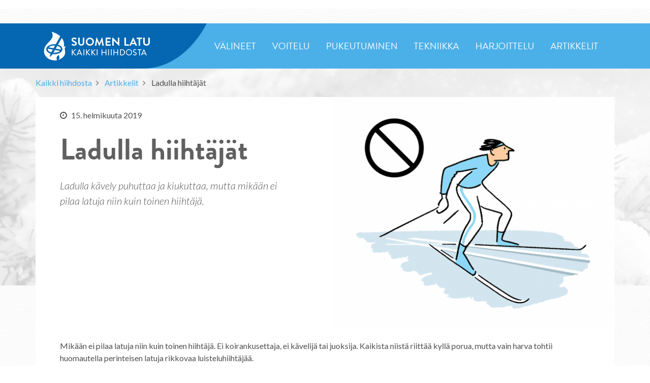

--- FILE ---
content_type: text/html; charset=UTF-8
request_url: https://www.kaikkihiihdosta.fi/fi/artikkelit/ladulla-hiihtajat.html
body_size: 6172
content:
<!DOCTYPE html>
<html lang="FI">
	<head>
		<!-- Required meta tags always come first -->
		<meta charset="utf-8">
		<meta name="viewport" content="width=device-width, initial-scale=1, shrink-to-fit=no">
		
		<link rel="preconnect" href="https://code.jquery.com">
<link rel="preconnect" href="https://maxcdn.bootstrapcdn.com">
<link rel="preconnect" href="https://maps.googleapis.com">
<link rel="preconnect" href="http://kartta.latutilanne.fi">
<link rel="preconnect" href="https://s7.addthis.com">
		
		<script src="https://use.typekit.net/fzg8tdh.js"></script>
		<script>try{Typekit.load({ async: false });}catch(e){}</script>
		
		<link href="https://fonts.googleapis.com/css?family=Lato:300,300i,400,400i,700,700i" rel="stylesheet">
<link href="https://maxcdn.bootstrapcdn.com/font-awesome/4.7.0/css/font-awesome.min.css" rel="stylesheet">
<link href="https://cdnjs.cloudflare.com/ajax/libs/material-design-iconic-font/2.2.0/css/material-design-iconic-font.min.css" rel="stylesheet">
<link rel="stylesheet" href="https://www.kaikkihiihdosta.fi/managed/2751d4a3c6965ac06fdfc786971604e9/index.css?_=1678364711" type="text/css"/>

		<script id="event-list" type="text/x-handlebars-template">
<div class="col-12 col-md-4">
	<a class="d-block" href="{{url}}">
		<img class="img-fluid lazyload" data-src="{{img}}" alt="{{title}}">
		<noscript><img class="img-fluid" src="{{img}}" alt="{{title}}"></noscript>
	</a>
	<div class="mb-5 p-3 bg-canvas">
		<h3 class="mb-1 h5 font-weight-900 text-uppercase"><a href="{{url}}">{{title}}</a></h3>
		<p class="mb-0"><b>{{#if street}}{{street}}, {{/if}}{{city}}</b></p>
		<p class="mb-0"><i class="fa fa-clock-o mr-2"></i>{{date}}</p>
	</div>
</div>
</script>
		<script defer src="https://ajax.googleapis.com/ajax/libs/jquery/3.1.1/jquery.min.js" integrity="sha384-3ceskX3iaEnIogmQchP8opvBy3Mi7Ce34nWjpBIwVTHfGYWQS9jwHDVRnpKKHJg7" crossorigin="anonymous"></script>
<script defer src="https://cdnjs.cloudflare.com/ajax/libs/tether/1.3.7/js/tether.min.js" integrity="sha384-XTs3FgkjiBgo8qjEjBk0tGmf3wPrWtA6coPfQDfFEY8AnYJwjalXCiosYRBIBZX8" crossorigin="anonymous"></script>
<script defer src="https://maxcdn.bootstrapcdn.com/bootstrap/4.0.0-alpha.6/js/bootstrap.min.js" integrity="sha384-vBWWzlZJ8ea9aCX4pEW3rVHjgjt7zpkNpZk+02D9phzyeVkE+jo0ieGizqPLForn" crossorigin="anonymous"></script>
<script src="https://www.kaikkihiihdosta.fi/managed/a3c91d53cc6c5a06e5c9ba2e4aa9145d/head-b.js?_=1488376249" type="text/javascript" defer="defer"> </script>
<script defer src="https://maps.google.com/maps/api/js?key=AIzaSyDZ2G0YVc63-2mTNOZH3iSMqk96VRn0QBQ&sensor=true&language=fi&libraries=geometry,places"></script>

<script defer src="https://www.kaikkihiihdosta.fi/media/layout/kaikkihiihdosta/js/main.js"></script>


		
		<title>Ladulla hiihtäjät</title>            
		<meta name="description" content="Ladulla kävely puhuttaa ja kiukuttaa, mutta mikään ei pilaa latuja niin kuin toinen hiihtäjä.">

				<meta property="og:title" content="Ladulla hiihtäjät">
		<meta property="og:type" content="article">
		<meta property="og:url" content="https://www.kaikkihiihdosta.fi/fi/artikkelit/ladulla-hiihtajat.html">
		<meta property="og:description" content="Ladulla kävely puhuttaa ja kiukuttaa, mutta mikään ei pilaa latuja niin kuin toinen hiihtäjä.">
				
		<meta http-equiv="Content-Type" content="text/html; charset=UTF-8" />
<link rel="canonical" href="https://www.kaikkihiihdosta.fi/fi/artikkelit/ladulla-hiihtajat.html" />
<link rel="alternate" href="https://www.kaikkihiihdosta.fi/fi/artikkelit/ladulla-hiihtajat.html" hreflang="fi">
<link rel="alternate" href="https://www.kaikkihiihdosta.fi/fi/artikkelit/ladulla-hiihtajat.html" hreflang="x-default">
		
		<link rel="apple-touch-icon" sizes="76x76" href="https://www.kaikkihiihdosta.fi/media/layout/kaikkihiihdosta/favicon/apple-touch-icon.png">
		<link rel="icon" type="image/png" href="https://www.kaikkihiihdosta.fi/media/layout/kaikkihiihdosta/favicon/favicon-32x32.png" sizes="32x32">
		<link rel="icon" type="image/png" href="https://www.kaikkihiihdosta.fi/media/layout/kaikkihiihdosta/favicon/favicon-16x16.png" sizes="16x16">
		<link rel="manifest" href="https://www.kaikkihiihdosta.fi/media/layout/kaikkihiihdosta/favicon/manifest.json">
		<link rel="mask-icon" href="https://www.kaikkihiihdosta.fi/media/layout/kaikkihiihdosta/favicon/safari-pinned-tab.svg" color="#0567b1">
		<link rel="shortcut icon" href="https://www.kaikkihiihdosta.fi/media/layout/kaikkihiihdosta/favicon/favicon.ico">
		<meta name="msapplication-config" content="/media/layout/kaikkihiihdosta/favicon/browserconfig.xml">
		<meta name="theme-color" content="#0567b1">
	
	</head>
	<body>
	
<div class="hidden-lg-down" style="height:46px;"></div>
<div class="fixed-top mobile-no-fixed-top py-2 bg-canvas">
	<div class="container">
		<div class="row justify-content-center">
			<div class="col-12">
				<nav class="navbar-toggleable-md">
					<ul class="navbar-nav justify-content-center"></ul>
</nav>
</div>
</div>
</div>
</div>
<nav class="py-0 bg-primary pos-relative">
	<div class="pos-absolute pos-left w-50 h-100 hidden-lg-down" style="background-color:#0567b2;"></div>
	<div class="container navbar navbar-toggleable-lg p-0 bg-primary">
		<button class="navbar-toggler navbar-toggler-right text-white" style="z-index:100;margin-top:30px;" type="button" data-toggle="collapse" data-target="#navbarSupportedContent" aria-controls="navbarSupportedContent" aria-expanded="false" aria-label="Toggle navigation">
			<i class="fa fa-bars fa-fw"></i>
		</button>
		<a class="pos-relative py-0" href="https://www.kaikkihiihdosta.fi/fi/etusivu.html">
			<img class="pos-absolute hidden-lg-down h-100" src="https://www.kaikkihiihdosta.fi/media/layout/kaikkihiihdosta/img/bg-logo.png" style="right:-6rem;">
			<img class="navbar-brand pos-relative py-3 pl-3" src="https://www.kaikkihiihdosta.fi/media/layout/kaikkihiihdosta/img/logo-new.png" alt="Suomen Latu - Kaikki hiihdosta" style="z-index:2;">
		</a>
		<div class="ml-xl-auto py-md-0 pr-md-3">
			<div class="collapse navbar-collapse pt-2 pb-3 pt-md-0 pb-md-0" id="navbarSupportedContent">
				<ul class="navbar-nav">

<li class="nav-item py-1 py-md-0"><a href="https://www.kaikkihiihdosta.fi/fi/valineet.html" class="h5 font-weight-400 text-uppercase text-white px-3">välineet</a></li>
<li class="nav-item py-1 py-md-0"><a href="https://www.kaikkihiihdosta.fi/fi/voitelu.html" class="h5 font-weight-400 text-uppercase text-white px-3">voitelu</a></li>
<li class="nav-item py-1 py-md-0"><a href="https://www.kaikkihiihdosta.fi/fi/pukeutuminen.html" class="h5 font-weight-400 text-uppercase text-white px-3">pukeutuminen</a></li>
<li class="nav-item py-1 py-md-0"><a href="https://www.kaikkihiihdosta.fi/fi/tekniikka.html" class="h5 font-weight-400 text-uppercase text-white px-3">tekniikka</a></li>
<li class="nav-item py-1 py-md-0"><a href="https://www.kaikkihiihdosta.fi/harjoittelu.html" class="h5 font-weight-400 text-uppercase text-white px-3">harjoittelu</a></li>
<li class="nav-item py-1 py-md-0"><a href="https://www.kaikkihiihdosta.fi/fi/artikkelit.html" class="h5 font-weight-400 text-uppercase text-white px-3">artikkelit</a></li>
				</ul>
			</div>
		</<div>
	</div>
</nav>
<a class="btn btn-primary btn-sm pos-right pos-bottom mb-5 mr-5 js-scrolltop" style="position:fixed;z-index:5;display:none;" href="#top">
	<i class="fa fa-chevron-circle-up fa-2x"></i>
</a>

<div style="background-image:url(/layout/kaikkihiihdosta/img/sub-bg.png);background-repeat:no-repeat;">
		<div class="container px-md-0">
	<ol class="breadcrumb mb-0"><li class="breadcrumb-item">
	<a class="" href="https://www.kaikkihiihdosta.fi/fi/etusivu.html">Kaikki hiihdosta</a>
</li><li class="breadcrumb-item">
	<a class="" href="https://www.kaikkihiihdosta.fi/fi/artikkelit.html">Artikkelit</a>
</li><li class="breadcrumb-item active hidden-xs-down">
	<a class="color-body" href="https://www.kaikkihiihdosta.fi/fi/artikkelit/ladulla-hiihtajat.html">Ladulla hiihtäjät</a>
</li>	</ol>
</div>	<div class="container px-0 pb-4 pb-md-5 bg-canvas">
		    	<div class="container px-0 bg-canvas">
	<div class="row pb-4 pb-md-5">
		<div class="col-12 col-sm-6">
			<div class="pt-4 px-5 pb-5">
				<p class="mb-4"><i class="fa fa-clock-o mr-2"></i>15. helmikuuta 2019</p>
				<h1 class="display-2 mb-4">Ladulla hiihtäjät</h1>
				<p class="lead font-italic">Ladulla kävely puhuttaa ja kiukuttaa, mutta mikään ei pilaa latuja niin kuin toinen hiihtäjä.</p>
			</div>
		</div>

		<div class="col-12 col-sm-6">
			<img class="w-100" src="https://www.kaikkihiihdosta.fi/media/ulkoilu/hiihto/cache/ala_luistele_vahva_latu-lowres-544x449,c.png">
			<div class="event-share pb-4">
				<div class="addthis_sharing_toolbox"></div>
			</div>
		</div>
	</div>
	<div class="px-3 px-md-5">


	<p>Mik&auml;&auml;n ei pilaa latuja niin kuin toinen hiiht&auml;j&auml;. Ei koirankusettaja, ei k&auml;velij&auml; tai juoksija. Kaikista niist&auml; riitt&auml;&auml; kyll&auml; porua, mutta vain harva tohtii huomautella perinteisen latuja rikkovaa luisteluhiiht&auml;j&auml;&auml;.</p>

<p>Sill&auml; eih&auml;n kukaan oikeasti ladulla k&auml;vele, vaan niiden v&auml;liss&auml;. Ja jos joskus k&auml;velee, se ei sitten ole en&auml;&auml; v&auml;linpit&auml;m&auml;tt&ouml;myytt&auml;, vaan silkkaa kiusantekoa. Sen sijaan perinteisen laduilla hiihdet&auml;&auml;n vapaata melkeinp&auml; surutta. T&auml;m&auml; on tilanne ainakin Helsingiss&auml;, ja sit&auml; min&auml; kutsun v&auml;linpit&auml;m&auml;tt&ouml;myydeksi.</p>

<p>Tiet&auml;m&auml;tt&ouml;myytt&auml;kin se voi olla, sill&auml; kaupunki vaikuttaa haluttomalta ottamaan kantaa latujen k&auml;ytt&ouml;&auml; koskeviin kysymyksiin. Jos et ole varma, onko latu tarkoitettu luisteluhiihtoon, seuraavista asioista voit p&auml;&auml;tell&auml;, ettei se todenn&auml;k&ouml;isesti ole.</p>

<p>1) Latu on kaksisuuntainen. 2) Latujen v&auml;liss&auml; on niin v&auml;h&auml;n tilaa, ett&auml; luistelusuksien k&auml;rjet puhkovat perinteisen uria.</p>

<p>Kohdassa yksi h&auml;lytyskellot alkavat soida. Jos latupohja on leve&auml; ja tilaa l&ouml;ytyy, matkaa voi viel&auml; jatkaa. Kohdassa kaksi tulkinnan varaa ei oikeastaan en&auml;&auml; ole. Tilaa joko on tai sitten sit&auml; ei ole. Viimeist&auml;&auml;n t&auml;ss&auml; vaiheessa tiet&auml;m&auml;tt&ouml;myys muuttuu v&auml;linpit&auml;m&auml;tt&ouml;myydeksi.<br />
&nbsp;</p>

<p><strong>V&auml;linpit&auml;m&auml;tt&ouml;myytt&auml;</strong> on kolmea lajia. Ensimm&auml;inen on sit&auml; sanan varsinaisessa merkityksess&auml;. Hiiht&auml;j&auml; ei yksinkertaisesti v&auml;lit&auml; toisista eik&auml; ota huomautuksia kuuleviin korviinsa. T&auml;h&auml;n porukkaan kuuluu uusi alaryhm&auml; &rdquo;laitan musat korviin ja luistelen&rdquo;. Silloin ei tarvitse kuunnella.</p>

<p>Toinen ryhm&auml; nostaa k&auml;tens&auml; virheen merkiksi. Se saattaa v&auml;h&auml;tell&auml; aiheuttamaansa vahinkoa, olla olevinaan pahoillaan tai naureskella erehtyneens&auml;, mutta &rdquo;erehtyy&rdquo; huomenna uudestaan.</p>

<p>Kolmanteen ryhm&auml;&auml;n kuuluvat hiiht&auml;v&auml;t pime&auml;ll&auml; ja saattavat kohdatessa siirty&auml; ty&ouml;ntelem&auml;&auml;n latu-uralle. He luistelevat salaa. Tilanne on v&auml;h&auml;n sama kuin ikuisuuskysymys mets&auml;ss&auml; kaatuvasta puusta. Kuuluuko &auml;&auml;ni, jos kukaan ei ole kuulemassa? J&auml;lki siit&auml; kuitenkin j&auml;&auml;.</p>

<p>Helsingiss&auml; virallinen tieto l&ouml;ytyy kaipungin latukarttapalvelusta. Vain perinteisen hiihtoon tarkoitettuihin latuihin kuuluvat esimerkiksi Keskuspuiston ja Viikin-Vanhankaupunginlahden ulkoiluteille kunnostetut reitit. Kapeita ja kaksisuuntaisia ovat my&ouml;s ne monet kaupunginosien v&auml;liset yhdysladut, joita latukartalla ei syyst&auml; tai toisesta n&auml;y lainkaan.</p>

<p>Vapaata p&auml;&auml;see hiiht&auml;m&auml;&auml;n esimerkiksi Palohein&auml;ss&auml;, Pirkkolan ja Herttoniemen kuntoradoilla sek&auml; muutamilla muilla leve&auml;mmill&auml; tai yhdensuuntaisiksi merkityill&auml; reiteill&auml;.<br />
&nbsp;</p>

<p><strong>Ainakin omalla</strong> kohdalla asia on ratkennut kivuttomasti. Hiihtelen kapeilla kotiladuillani perinteist&auml; ja kun tekee mieli luistella, teen sen sitten muualla. K&auml;yt&auml;nn&ouml;ss&auml; se tarkoittaa, ett&auml; hyv&auml;n latutilanteen vallitessa tulee hiihdetty&auml; enemm&auml;n perinteist&auml; ja syksyn ensimm&auml;isill&auml; ja kev&auml;&auml;n viimeisill&auml; lumilla vastaavasti vapaata. Silloin latujen per&auml;ss&auml; on matkustettava muutenkin.</p>

<p>T&auml;m&auml; kirjoitus ei ole ladulla k&auml;velij&ouml;iden puolustuspuhe, p&auml;invastoin. Pointti on siin&auml;, ett&auml; ennen kuin me, hiiht&auml;j&auml;t, kohdistamme aiheellistakaan kritiikki&auml; muihin ryhmiin, voisimme ainakin huomioida toisemme. Jos minun pit&auml;isi valita kahdesta pahasta, latujen v&auml;liss&auml; k&auml;velev&auml; ulkoilija h&auml;iritsee v&auml;hemm&auml;n kuin edell&auml; luisteleva latu-uraa piloille polkeva hiiht&auml;j&auml;.</p>

<p>Helsingin tapauksessa harmillista on se, ett&auml; perinteisen ja vapaan latuja ei merkit&auml; mill&auml;&auml;n tavalla maastoon. Muistelen yhdess&auml; ainoassa paikassa n&auml;hneeni luisteluhiihdon kielt&auml;v&auml;&auml;n tauluun. Sellaiset kyltit saattaisivat kuitenkin tehd&auml; ihmeit&auml;. Ainakaan kukaan ei voisi piiloutua tiet&auml;m&auml;tt&ouml;myyden taakse. Kieltotaululla osoitetun s&auml;&auml;nn&ouml;n rikkominen osoittaisi jo poikkeuksellista r&ouml;yhkeytt&auml;. V&auml;h&auml;n niin kuin ladulla k&auml;veleminen.</p>

<p><strong>Tapani Lepp&auml;nen</strong></p>

<p><em>Suomen Latu on julkaissut <a href="https://www.suomenlatu.fi/media/ulkoilu/hiihto/tiedostot/suomen-ladun-latuetiketti-2019.pdf" target="_blank">latuetiketin</a>&nbsp;</em><em>eli ohjeet sujuvaan hiihtolatujen k&auml;ytt&ouml;&ouml;n, jonka kuvituksesta t&auml;m&auml;n jutun kuva on&nbsp;&nbsp;Kuvitus: Timo Lepp&auml;nen.</em></p>
</div>
</div><div class="container my-5 px-0">
	<div class="px-5">
			<div class="row">
				<div class="col-12 col-md-6">





					<h2>Kommentointi</h2>
<form method="post" action="https://www.kaikkihiihdosta.fi/fi/artikkelit/ladulla-hiihtajat.html#commenting" id="news-4580">
<div class="form-group">
	<label>Kommentti</label>
	<textarea name="comment" class="form-control" required></textarea>
</div>
<div class="form-group">
	<label>Nimi</label>
	<input type="text" name="commenter" class="form-control" value="" required>
</div>
<button type="submit" class="btn btn-primary">Lähetä</button>
</form>

		

	</div>
		</div>
	</div>
</div><a name="commenting"> </a>
<div class="container px-0">
	<div class="px-5">		<div class="row mb-4">
			<div class="col-12">
				<h3>Satu<span class="font-size-sm font-weight-400"> - 15.02.2019 18:52</span></h3>
				<p>Samaa harmitellut. Sillä täsmennyksellä, että Pirkkolassa latuja, jotka eivät myöskään sovellu luisteluun, vaan koko ajan puhkotaan perinteisen latua. </p>
			</div>
		</div>		<div class="row mb-4">
			<div class="col-12">
				<h3>Tapio Tiura<span class="font-size-sm font-weight-400"> - 15.02.2019 19:32</span></h3>
				<p>Tämä kirjoitus on hyvin outo. Ymmärtääkseni Suomessa jokamiehen oikeus sallii luistelun siellä missä se ei ole nimenomaisesti kielletty. Tämä oikeus on suomalaisen elämänmuodon peruskiviä.</p>
			</div>
		</div>		<div class="row">
			<div class="col-12">
				<h3>Aulikki<span class="font-size-sm font-weight-400"> - 15.02.2019 21:37</span></h3>
				<p>Hyvä pojat!</p>
			</div>
		</div>	</div>
</div><script type="text/javascript"><!--
					function setNews4580() { var h = document.getElementById("news-4580"); if (null == h) return; var nut = document.createElement("INPUT"); nut.setAttribute("type", "hidden"); nut.setAttribute("name", "form_section_id"); nut.setAttribute("value", "4580"); h.appendChild(nut); }
					document.addEventListener("DOMContentLoaded", setNews4580);
				// -->
				</script>	</div>
</div>

<div class="mt-5 py-5 footer-bg-image">
		<div class="container">
			<div class="row">
				<div class="col-12 mx-auto">
					<div class="row my-5 pb-5">
						<div class="col-12 text-center">
							<img class="img-fluid" src="https://www.kaikkihiihdosta.fi/media/layout/kaikkihiihdosta/img/sl-logo-white.png" alt="Suomen Latu" />
						</div>
					</div>
					<div class="row">
						<div class="col-12 col-md-4 mb-5 mb-md-0">
<form action="https://www.kaikkihiihdosta.fi/fi/cms/module-includes.html" id="form-4585" method="post" class="subscribe mx-auto">
<h2><i class="fa fa-envelope"></i>Tilaa uutiskirje</h2>
<p>Pysy kartalla viimeisimmistä uutisista ja tapahtumista</p><div class="formField-newsletter formFieldRequired formFieldHorizontal">
	<input class="formEmailinput" type="email" name="field413" id="field413" value="" maxlength="255" placeholder="Sähköpostiosoitteesi" required="required"/>

	<button type="submit" class="formSubmit">Lähetä</button>	
</div>	</div>
</form><script src="https://www.kaikkihiihdosta.fi/scripts/lianamailer/form-csrf.js"></script>
<script type="text/javascript">
	var mailingHandlers = ["http:\/\/suomenlatu.vdkmail.net\/account"];
	mailingHandlers.forEach(function(mlHandler) {
		setCSRF("https://www.kaikkihiihdosta.fi/admin/job/csrf.php?p=1352&s=4585", mlHandler, "form-4585");
	});
</script>
<script type="text/javascript"><!--
function setForm4585() { var h = document.getElementById("form-4585"); if (null == h) return; var nut = document.createElement("INPUT"); nut.setAttribute("type", "hidden"); nut.setAttribute("name", "form_section_id"); nut.setAttribute("value", "4585"); h.appendChild(nut); }
document.addEventListener("DOMContentLoaded", setForm4585);
// -->
</script><div class="col-12 col-md-4 mb-5 mb-md-0 text-center">
	<a href="https://www.suomenlatu.fi/#reasons" target="_blank" rel="noopener noreferrer noreferred"><img class="img-fluid" src="https://www.kaikkihiihdosta.fi/media/layout/kaikkihiihdosta/img/sl-liity-jaseneksi.png" alt="Liity jäseneksi" /></a>
</div>
<div class="col-12 col-md-4 text-center">
	<a href="http://kauppa.suomenlatu.fi/" target="_blank" rel="noopener noreferrer noreferred"><img class="img-fluid" src="https://www.kaikkihiihdosta.fi/media/layout/kaikkihiihdosta/img/sl-kauppa.png" alt="Verkkokauppa" /></a>
</div>					</div>
				</div>
			</div>
		</div>
	</div>

	
	<div class="py-5 footer-bg-dark">
	<div class="container">
		<div class="row">
			<div class="col-xs-12 mx-auto"><div>
	<script type="text/javascript" src="//s7.addthis.com/js/300/addthis_widget.js#pubid=ra-5481fa763b1f1444" async="async"></script>
	<div class="addthis_sharing_toolbox"></div>
</div>			</div>
		</div>
	</div>
</div>

	</body>
</html>

--- FILE ---
content_type: text/html; charset=UTF-8
request_url: https://www.kaikkihiihdosta.fi/fi/cms/ajax?block=4
body_size: 116
content:
			<div><span class="js-author" data-author="Jenni Humalajoki"><span class="js-author" data-author="Jenna Honkanen"><span class="js-author" data-author="Panu Könönen"><span class="js-author" data-author="Panu Könönen"><span class="js-author" data-author="Ida Meriläinen"><span class="js-author" data-author="Ida Meriläinen"><span class="js-author" data-author="Tapani Leppänen"><span class="js-author" data-author="Panu Könönen"><span class="js-author" data-author="Panu Könönen"><span class="js-author" data-author="Ida Meriläinen"><span class="js-author" data-author="Ida Meriläinen"><span class="js-author" data-author="Ida Meriläinen"><span class="js-author" data-author="Ida Meriläinen"><span class="js-author" data-author="Ida Meriläinen"><span class="js-author" data-author="Ida Meriläinen"><span class="js-author" data-author="Panu Könönen"><span class="js-author" data-author="Ida Meriläinen"><span class="js-author" data-author="Ida Meriläinen"><span class="js-author" data-author="Ida Meriläinen"><span class="js-author" data-author="Ida Meriläinen"><span class="js-author" data-author="Ida Meriläinen"><span class="js-author" data-author="Tapani Leppänen"><span class="js-author" data-author="Tapani Leppänen"><span class="js-author" data-author="Panu Könönen"><span class="js-author" data-author="Wilhelm Stenbacka"><span class="js-author" data-author="Sauli Herva"><span class="js-author" data-author="Wilhelm Stenbacka"><span class="js-author" data-author="Panu Könönen"><span class="js-author" data-author="Panu Könönen"><span class="js-author" data-author="Anne Rautiainen"><span class="js-author" data-author="Anne Rautiainen"><span class="js-author" data-author="Tapani Leppänen"><span class="js-author" data-author="Panu Könönen"><span class="js-author" data-author="Sauli Herva"><span class="js-author" data-author="Sauli Herva"><span class="js-author" data-author="Panu Könönen"><span class="js-author" data-author="Sauli Herva"><span class="js-author" data-author="Sauli Herva"><span class="js-author" data-author="Axa Sorjanen"><span class="js-author" data-author="Axa Sorjanen"><span class="js-author" data-author="Axa Sorjanen"><span class="js-author" data-author="Axa Sorjanen"><span class="js-author" data-author="Toni Hilden"><span class="js-author" data-author="Toni Hilden"><span class="js-author" data-author="Toni Hilden"><span class="js-author" data-author="Toni Hilden"><span class="js-author" data-author="Toni Hilden"><span class="js-author" data-author="Toni Hilden"><span class="js-author" data-author="Toni Hilden"><span class="js-author" data-author="Toni Hilden"><span class="js-author" data-author="Toni Hilden"><span class="js-author" data-author="Panu Könönen"><span class="js-author" data-author="Panu Könönen"><span class="js-author" data-author="Sauli Herva"><span class="js-author" data-author="Panu Könönen"><span class="js-author" data-author="Sauli Herva"><span class="js-author" data-author="Axa Sorjanen"><span class="js-author" data-author="Axa Sorjanen"><span class="js-author" data-author="Sauli Herva"><span class="js-author" data-author="Panu Könönen"><span class="js-author" data-author="Axa Sorjanen"><span class="js-author" data-author="Axa Sorjanen"><span class="js-author" data-author="Juho Antikainen"><span class="js-author" data-author="Axa Sorjanen"></div>	

--- FILE ---
content_type: text/javascript
request_url: https://www.kaikkihiihdosta.fi/media/layout/kaikkihiihdosta/js/main.js
body_size: 1688
content:
var SITE = SITE || {};

SITE = {
	init: function() {
		SITE.modules.utility.fadeIn();
		SITE.modules.utility.toggle();
		SITE.modules.eventList.init();
		SITE.modules.productList.init();
		SITE.modules.listSix.init();
		SITE.modules.listThree.init();
		SITE.modules.utility.scrolltop();
		SITE.modules.utility.filterArticles();
	},
	modules: {
		utility: {
			fadeIn: function() {
				$('.js-fadeIn').on('load', function() {
					$(this).addClass('show');
				});
			},
			toggle: function() {
				$('.js-toggle').change(function() {
					var $this = $(this);
					if($this.is(':checked')) {
						$($this.data('target')).collapse('show');
					} else {
						$($this.data('target')).collapse('hide');
					}
				});
			},
			scrolltop: function() {
				$('.js-scrolltop').click(function(e) {
					e.preventDefault();
					$('html, body').animate({
						scrollTop: 0
					}, 1000);
				});

				$(document).scroll(function() {
					var y = $(this).scrollTop();
					if (y > 800) {
						$('.js-scrolltop').fadeIn();
					} else {
						$('.js-scrolltop').fadeOut();
					}
				});
			},
			filterArticles: function() {
				var authors = [];
				$.ajax({
					method: 'GET',
					url: '/fi/cms/ajax?block=4',
					success: function(result) {
						$(result).find('.js-author').each(function() {
							authors.push($(this).data('author'));
						});
						$('.js-user').each(function() {
							if (authors.indexOf($(this).data('user')) > 0) {
								$(this).css('display','inline-block');
							}
						});
					}
				});
				$('.js-filter-submit').on('click', function(e) {
					e.preventDefault();
					var categoryArray = [];
					var userArray = [];
					$('.js-category').each(function() {
						if ($(this)[0].checked) {
							categoryArray.push($(this).val());
						}
					});
					$('.js-user').find('input').each(function() {
						if ($(this)[0].checked) {
							userArray.push($(this).val());
						}
					});
					$('.js-single-article').each(function() {
						if (userArray.length > 0) {
							if (userArray.indexOf($(this).data('author')) >= 0) {
								if (categoryArray.length > 0) {
									for (var i = 0;i < categoryArray.length;i++) {
										if ($(this).data('category').indexOf(categoryArray[i]) >= 0) {
											$(this).show().addClass('shown');
										} else {
											if (!$(this).hasClass('shown')) {
												$(this).hide();
											}
										}
									}
									$(this).removeClass('shown');
								} else {
									$(this).show();
								}
							} else {
								$(this).hide();
							}
						} else if (categoryArray.length > 0) {
							for (var i = 0;i < categoryArray.length;i++) {
								if ($(this).data('category').indexOf(categoryArray[i]) >= 0) {
									$(this).show().addClass('shown');
								} else {
									if (!$(this).hasClass('shown')) {
										$(this).hide();
									}
								}
							}
							$(this).removeClass('shown');
						} else if (userArray.length === 0 && categoryArray.length === 0) {
							$(this).show();
						} else {
							$(this).hide();
						}
					});
				});
			}
		},
		eventList: {
			list: '',
			index: 6,
			url: '/fi/cms/ajax?block=2',
			reload: function(data) {
				$('.js-events').html('<div class="loader"><div class="load4"></div></div>');
				$.ajax({
					method: 'GET',
					data: data,
					url: SITE.modules.eventList.url,
					success: function(result) {
						$('.js-events').empty();
						$('.js-events').append(result);
						SITE.modules.eventList.index = 6;
					}
				});
			},
			load: function() {
				var index = SITE.modules.eventList.index;
				for (i=0;i<6;i++) {
					if ($('.js-events-list').children('.js-events-item').eq(index).length) {
						$('.js-events-list').children('.js-events-item').eq(index).show();
						index++;
					}
				}
				SITE.modules.eventList.index = index;
				$('.js-events-count').html(SITE.modules.eventList.index);
			},
			init: function() {
				$('.js-datepicker').datepicker(
					$.extend(
						{'dateFormat':'yy-mm-dd'}/*,
						$.datepicker.regional['fi']*/
					));

				$('.js-events-get').submit(function(e) {
					e.preventDefault();
					if($('[name=date_from]').val() === '') {
						$('[name=date_from]').val('2017-02-23');
					}
					var data = $(this).serialize();
					SITE.modules.eventList.reload(data);
				});

				$('body').on('click', '.js-events-load', function(e) {
					e.preventDefault();
					SITE.modules.eventList.load();
				});

				$(".js-events-get input").keypress(function(event) {
					if (event.which == 13) {
						event.preventDefault();
						$(".js-events-get").submit();
					}
				});

				$('.js-events-get input, .js-events-get select').change(function() {
					$('.js-events-get').submit();
				});
			}
		},
		productList: {
			list: '',
			index: 6,
			url: '/fi/cms/ajax?block=3',
			reload: function(data) {
				$('.js-products').html('<div class="loader"><div class="load4"></div></div>');
				$.ajax({
					method: 'GET',
					data: data,
					url: SITE.modules.productList.url,
					success: function(result) {
						$('.js-products').empty();
						$('.js-products').append(result);
						SITE.modules.productList.index = 6;
					}
				});
			},
			load: function() {
				var index = SITE.modules.productList.index;
				for (i=0;i<6;i++) {
					if ($('.js-events-list').children('.js-events-item').eq(index).length) {
						$('.js-events-list').children('.js-events-item').eq(index).show();
						index++;
					}
				}
				SITE.modules.productList.index = index;
				$('.js-events-count').html(SITE.modules.productList.index);
			},
			init: function() {
				$('.js-datepicker').datepicker(
					$.extend(
						{'dateFormat':'yy-mm-dd'}/*,
						$.datepicker.regional['fi']*/
					));
				$('input[name="tuntimaara"]').on('change', function() {
					if ($(this)[0].checked) {
						console.log($(this).val());
						$('input[name="tuntimaara-viikossa"]').val($(this).val());
					}
				});
				$('.js-products-get').submit(function(e) {
					e.preventDefault();
					if ($(this).hasClass('js-programmes-get')) {
						e.preventDefault();
						var skiingStyles = [];
						var skiingStyle = '';
						$('.skiing-style').find('input').each(function() {
							if ($(this)[0].checked) {
								skiingStyles.push($(this).val())
							}
						});
						console.log(skiingStyles.length);
						console.log(skiingStyles[0]);
						if (skiingStyles.length === 2) {
							skiingStyle = 'Perinteinen ja vapaa';
						} else if (skiingStyles[0] === '1') {
							skiingStyle = 'Perinteinen';
						} else if (skiingStyles[0] === '2') {
							skiingStyle = 'Vapaa';
						}
						console.log(skiingStyle);
						$('input[name="kokonaisuuden-hiihtotyyli"]').val(skiingStyle);
						var data = $(this).serialize();
						SITE.modules.productList.reload(data);
					} else {
						var data = $(this).serialize();
						SITE.modules.productList.reload(data);
					}
				});

				$('body').on('click', '.js-products-load', function(e) {
					e.preventDefault();
					SITE.modules.productList.load();
				});
			}
		},
		listSix: {
			index: 6,
			init: function() {
				$('.js-list-load-6').click(function(e) {
					e.preventDefault();
					SITE.modules.listSix.load($(this).parentsUntil('.container').prevAll('.row').first(), $(this).find('.js-list-count'));
				});
			},
			load: function($element, $countElement) {
				var index = SITE.modules.listSix.index;
				for (i=0;i<6;i++) {
					if ($element.children('.js-list-item').eq(index).length) {
						$element.children('.js-list-item').eq(index).show();
						index++;
					}
				}
				SITE.modules.listSix.index = index;
				$countElement.html(SITE.modules.listSix.index);
			}
		},
		listThree: {
			index: 3,
			init: function() {
				$('.js-list-load-3').click(function(e) {
					e.preventDefault();
					SITE.modules.listThree.load($(this).parentsUntil('.container').prevAll('.row').first(), $(this).find('.js-list-count'));
				});
			},
			load: function($element, $countElement) {
				if (parseInt($countElement.html()) === SITE.modules.listThree.index) {
					var index = SITE.modules.listThree.index;
				} else {
					var index = parseInt($countElement.html());
				}
				for (i=0;i<3;i++) {
					if ($element.children('.js-list-item').eq(index).length) {
						$element.children('.js-list-item').eq(index).show();
						index++;
					}
				}
				SITE.modules.listThree.index = index;
				$countElement.html(SITE.modules.listThree.index);
			}
		}
	}
}

$(function() {
	SITE.init();
});
